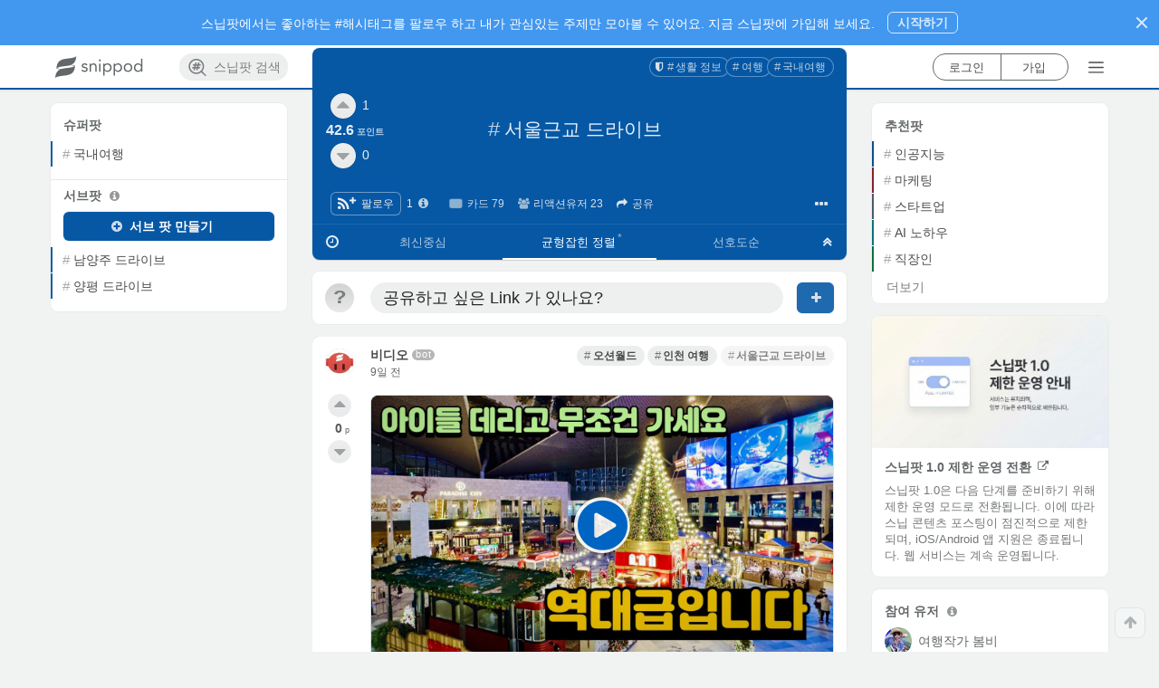

--- FILE ---
content_type: text/html; charset=utf-8
request_url: https://www.snippod.com/eti5
body_size: 3316
content:
<!doctype html>
<html lang="ko" data-reactroot="" data-reactid="1" data-react-checksum="313201709"><head data-reactid="2"><title data-react-helmet="true" data-reactid="3">#서울근교 드라이브 | Snippod </title><meta http-equiv="X-UA-Compatible" content="IE=edge,chrome=1" data-reactid="4"/><meta http-equiv="Content-Security-Policy" content="default-src * data: &#x27;unsafe-inline&#x27; &#x27;unsafe-eval&#x27;; img-src * itms-appss: data: &#x27;self&#x27;" data-reactid="5"/><meta charset="utf-8" data-reactid="6"/><link rel="canonical" href="https://www.snippod.com/eti5" data-react-helmet="true" data-reactid="7"/><link rel="apple-touch-icon" sizes="57x57" href="https://d35vuyyypfad1y.cloudfront.net/webapp/static/favicon/apple-icon-57x57.png" data-react-helmet="true" data-reactid="8"/><link rel="apple-touch-icon" sizes="60x60" href="https://d35vuyyypfad1y.cloudfront.net/webapp/static/favicon/apple-icon-60x60.png" data-react-helmet="true" data-reactid="9"/><link rel="apple-touch-icon" sizes="72x72" href="https://d35vuyyypfad1y.cloudfront.net/webapp/static/favicon/apple-icon-72x72.png" data-react-helmet="true" data-reactid="10"/><link rel="apple-touch-icon" sizes="76x76" href="https://d35vuyyypfad1y.cloudfront.net/webapp/static/favicon/apple-icon-76x76.png" data-react-helmet="true" data-reactid="11"/><link rel="apple-touch-icon" sizes="114x114" href="https://d35vuyyypfad1y.cloudfront.net/webapp/static/favicon/apple-icon-114x114.png" data-react-helmet="true" data-reactid="12"/><link rel="apple-touch-icon" sizes="120x120" href="https://d35vuyyypfad1y.cloudfront.net/webapp/static/favicon/apple-icon-120x120.png" data-react-helmet="true" data-reactid="13"/><link rel="apple-touch-icon" sizes="144x144" href="https://d35vuyyypfad1y.cloudfront.net/webapp/static/favicon/apple-icon-144x144.png" data-react-helmet="true" data-reactid="14"/><link rel="apple-touch-icon" sizes="152x152" href="https://d35vuyyypfad1y.cloudfront.net/webapp/static/favicon/apple-icon-152x152.png" data-react-helmet="true" data-reactid="15"/><link rel="apple-touch-icon" sizes="180x180" href="https://d35vuyyypfad1y.cloudfront.net/webapp/static/favicon/apple-icon-180x180.png" data-react-helmet="true" data-reactid="16"/><link rel="icon" type="image/png" sizes="192x192" href="https://d35vuyyypfad1y.cloudfront.net/webapp/static/favicon/android-icon-192x192.png" data-react-helmet="true" data-reactid="17"/><link rel="icon" type="image/png" sizes="96x96" href="https://d35vuyyypfad1y.cloudfront.net/webapp/static/favicon/favicon-96x96.png" data-react-helmet="true" data-reactid="18"/><link rel="icon" type="image/png" sizes="32x32" href="https://d35vuyyypfad1y.cloudfront.net/webapp/static/favicon/favicon-32x32.png" data-react-helmet="true" data-reactid="19"/><link rel="icon" type="image/png" sizes="16x16" href="https://d35vuyyypfad1y.cloudfront.net/webapp/static/favicon/favicon-16x16.png" data-react-helmet="true" data-reactid="20"/><link rel="manifest" href="https://www.snippod.com/manifest.json" data-react-helmet="true" data-reactid="21"/><link rel="alternate" href="android-app://com.snippod.hybridapp/https/www.snippod.com/eti5" data-react-helmet="true" data-reactid="22"/><meta name="viewport" content="width=device-width, initial-scale=1, maximum-scale=1, minimum-scale=1, user-scalable=no, shrink-to-fit=no, viewport-fit=cover" data-react-helmet="true" data-reactid="23"/><meta name="robots" content="all,index,follow" data-check-name="robots1" data-react-helmet="true" data-reactid="24"/><meta name="robots" content="max-snippet:-1, max-image-preview:large" data-check-name="robots2" data-react-helmet="true" data-reactid="25"/><meta name="mobile-web-app-capable" content="yes" data-react-helmet="true" data-reactid="26"/><meta name="apple-itunes-app" content="app-id=1374322862, app-argument=/eti5" data-react-helmet="true" data-reactid="27"/><meta name="msapplication-TileColor" content="#0c7ad3" data-react-helmet="true" data-reactid="28"/><meta name="msapplication-TileImage" content="/favicon/ms-icon-144x144.png" data-react-helmet="true" data-reactid="29"/><meta name="theme-color" content="#0658a5" data-react-helmet="true" data-reactid="30"/><meta name="keywords" content="서울근교 드라이브,eti5,수도권드라이브여행,서울근교여행,서울근처여행,수도권근처여행,서울근처드라이브,서울근교드라이브" data-react-helmet="true" data-reactid="31"/><meta name="description" content="#서울근교 드라이브 주제에 대한 정보, 스닙팟에 다 모여 있어요." data-react-helmet="true" data-reactid="32"/><meta name="language" content="KO" data-react-helmet="true" data-reactid="33"/><meta name="Classification" content="생활 정보" data-react-helmet="true" data-reactid="34"/><meta property="og:type" content="website" data-react-helmet="true" data-reactid="35"/><meta property="og:title" content="#서울근교 드라이브 | Snippod" data-react-helmet="true" data-reactid="36"/><meta property="og:description" content="#서울근교 드라이브 주제에 대한 정보, 스닙팟에 다 모여 있어요." data-react-helmet="true" data-reactid="37"/><meta property="og:image" content="https://d35vuyyypfad1y.cloudfront.net/rest/media/images/topic/eti5/title_eti5_mym2xr0yyhp7kvntwfyq.png" data-react-helmet="true" data-reactid="38"/><meta property="og:url" content="https://www.snippod.com/eti5" data-react-helmet="true" data-reactid="39"/><meta property="og:site_name" content="Snippod" data-react-helmet="true" data-reactid="40"/><meta property="og:locale" content="ko_KR" data-react-helmet="true" data-reactid="41"/><meta property="og:locale:alternate" content="ko" data-react-helmet="true" data-reactid="42"/><meta property="og:locale:alternate" content="en" data-react-helmet="true" data-reactid="43"/><meta property="fb:app_id" content="159358771114113" data-react-helmet="true" data-reactid="44"/><meta property="twitter:card" content="summary" data-react-helmet="true" data-reactid="45"/><meta property="twitter:site" content="@thesnippod" data-react-helmet="true" data-reactid="46"/><meta property="twitter:title" content="#서울근교 드라이브 | Snippod" data-react-helmet="true" data-reactid="47"/><meta property="twitter:description" content="#서울근교 드라이브 주제에 대한 정보, 스닙팟에 다 모여 있어요." data-react-helmet="true" data-reactid="48"/><meta property="twitter:image" content="https://d35vuyyypfad1y.cloudfront.net/rest/media/images/topic/eti5/title_eti5_mym2xr0yyhp7kvntwfyq.png" data-react-helmet="true" data-reactid="49"/><meta property="twitter:domain" content="Snippod" data-react-helmet="true" data-reactid="50"/><meta property="al:ios:app_store_id" content="1374322862" data-react-helmet="true" data-reactid="51"/><meta property="al:ios:app_name" content="스닙팟" data-react-helmet="true" data-reactid="52"/><meta property="al:android:package" content="com.snippod.hybridapp" data-react-helmet="true" data-reactid="53"/><meta property="al:android:app_name" content="스닙팟" data-react-helmet="true" data-reactid="54"/><script type="application/ld+json" data-react-helmet="true" data-reactid="55">{
  "@context": "https://schema.org",
  "title": "#서울근교 드라이브",
  "description": "#서울근교 드라이브 주제에 대한 정보, 스닙팟에 다 모여 있어요.",
  "keywords": "서울근교 드라이브,eti5,수도권드라이브여행,서울근교여행,서울근처여행,수도권근처여행,서울근처드라이브,서울근교드라이브",
  "image": [
    "https://d35vuyyypfad1y.cloudfront.net/rest/media/images/topic/eti5/title_eti5_mym2xr0yyhp7kvntwfyq.png",
    "https://d35vuyyypfad1y.cloudfront.net/webapp/static/images/logos/logoSquareBackgroundColor/square_background_2ndBlue.png"
  ],
  "@type": "BreadcrumbList",
  "additionalType": "DataFeed",
  "name": "#서울근교 드라이브",
  "url": "https://www.snippod.com/eti5",
  "itemListElement": [
    {
      "@type": "ListItem",
      "additionalType": "DataFeed",
      "position": 1,
      "name": "#생활 정보",
      "item": "https://www.snippod.com/life-club",
      "url": "https://www.snippod.com/life-club"
    },
    {
      "@type": "ListItem",
      "additionalType": "DataFeed",
      "position": 2,
      "name": "#여행",
      "item": "https://www.snippod.com/travel-club",
      "url": "https://www.snippod.com/travel-club"
    },
    {
      "@type": "ListItem",
      "additionalType": "DataFeed",
      "position": 3,
      "name": "#국내여행",
      "item": "https://www.snippod.com/dg5f",
      "url": "https://www.snippod.com/dg5f"
    },
    {
      "@type": "ListItem",
      "additionalType": "DataFeed",
      "position": 4,
      "name": "#서울근교 드라이브",
      "item": "https://www.snippod.com/eti5",
      "url": "https://www.snippod.com/eti5"
    }
  ]
}</script><link href="https://d35vuyyypfad1y.cloudfront.net/webapp/static/dist/main-73f961b2acbbe16c41e7.css" media="screen, projection" rel="stylesheet" type="text/css" charset="UTF-8" data-reactid="56"/></head><body data-reactid="57"><div id="content" data-reactid="58"></div><script charset="UTF-8" data-reactid="59">window.__data={"routing":{"locationBeforeTransitions":null},"reduxAsyncConnect":{"loaded":false,"loadState":{}},"form":{"commentSnip":{"_asyncValidating":false,"_initialized":false,"_submitting":false,"_submitFailed":false,"body":{}},"login":{"_asyncValidating":false,"_initialized":false,"_submitting":false,"_submitFailed":false}},"burgerMenu":{"isOpen":false},"messages":{"errorMessage":{"errorObject":null},"toastMessage":{"toastObject":null,"toastNum":0,"resetToast":false}},"hybridApps":null,"routesSupporter":{"prevRouteHistory":{"location":null,"routeType":null,"node":null},"currentRouteHistory":{"location":null,"routeType":null},"routeHistories":{"myfeed":{"location":null},"pod":{"location":null,"routeType":null,"node":null},"search":{"location":null},"lastItemType":null,"nodeHistories":[]}},"scrollPositionSupporter":{"scrollPositions":{}},"auth":{"loggedIn":false,"loaded":false,"isAuthLoading":false,"isOnRefreshTokenState":false,"account":null,"socialAuth":{"google":null,"googleResCount":0,"isPromptGoogleOneTap":false},"error":null,"isVerifying":false,"authState":{"lastLoginMethod":null}},"entities":{"accounts":{},"topics":{"root":{"isPropagable":false,"status":"normal","languageCode":0,"ancestors":[],"creator":{"usertopic":null,"uid":"system"},"objectClass":"RootTopic","tid":"root","body":"Snippod Root Topic for Main Page.","cardStyle":{"color":"white","styles":"","textAlign":"center","backgroundImage":null,"backgroundColor":"#0c7ad3","id":1,"cardStyleType":101,"fixCollapsed":true},"isPointable":true,"isRoot":true,"sortingInit":1,"topicType":1,"isReadable":true,"nodeType":1,"title":"Root","sortingDefault":1},"freeboard":{"isPropagable":false,"status":"normal","languageCode":0,"objectClass":"UnspreadTopic","tid":"freeboard","body":null,"cardStyle":{"color":"#FFFFFF","styles":"","textAlign":"center","backgroundImage":null,"backgroundColor":"#007ACC","id":3,"cardStyleType":104,"fixCollapsed":false},"isPointable":true,"isRoot":false,"sortingInit":1,"topicType":10,"isReadable":true,"isUpdatable":true,"isDeletable":false,"nodeType":1,"title":"프리보드","sortingDefault":1},"eti5":{"tid":"eti5","topicType":20,"title":"서울근교 드라이브","body":"","cardStyle":{"id":113,"cardStyleType":102,"color":"#FFFFFF","backgroundColor":"#0658a5","textAlign":"center","styles":"","backgroundImage":null,"fixCollapsed":false},"keywordsList":["수도권드라이브여행","서울근교여행","서울근처여행","수도권근처여행","서울근처드라이브"],"squareImage":null,"status":"normal","objectClass":"Topic","languageCode":106,"nodeType":1,"upvoteCount":1,"downvoteCount":0,"compPoint":42.5894,"sortingDefault":3,"sortingInit":1,"restriction":null,"headImage":null,"createdAt":"2022-04-25T08:00:53.994924","updatedAt":"2022-04-25T08:00:59.906399","favoriteCount":1,"shareCount":0,"reactionerCount":23,"ancestors":["life-club","travel-club","dg5f"],"alias":["서울근교드라이브"],"titleImage":"https:\u002F\u002Fd35vuyyypfad1y.cloudfront.net\u002Frest\u002Fmedia\u002Fimages\u002Ftopic\u002Feti5\u002Ftitle_eti5_mym2xr0yyhp7kvntwfyq.png","isReadable":true,"isUpdatable":true,"isDeletable":false,"isPropagable":true,"isPointable":true,"isRoot":false},"life-club":{"tid":"life-club","topicType":20,"title":"생활 정보","body":"","cardStyle":{"id":132,"cardStyleType":102,"color":"#FFFFFF","backgroundColor":"#04635b","textAlign":"center","styles":"","backgroundImage":null,"fixCollapsed":false},"status":"normal","objectClass":"UnspreadTopic","languageCode":106,"nodeType":1,"sortingDefault":3,"sortingInit":1,"restriction":null,"isPropagable":false,"isPointable":true,"isRoot":false},"travel-club":{"tid":"travel-club","topicType":20,"title":"여행","body":"","cardStyle":{"id":100,"cardStyleType":102,"color":"#FFFFFF","backgroundColor":"#007ACC","textAlign":"center","styles":"","backgroundImage":null,"fixCollapsed":false},"status":"normal","objectClass":"Topic","languageCode":106,"nodeType":1,"sortingDefault":1,"sortingInit":1,"restriction":null,"isPropagable":true,"isPointable":true,"isRoot":false},"dg5f":{"tid":"dg5f","topicType":20,"title":"국내여행","body":"","cardStyle":{"id":113,"cardStyleType":102,"color":"#FFFFFF","backgroundColor":"#0658a5","textAlign":"center","styles":"","backgroundImage":null,"fixCollapsed":false},"status":"normal","objectClass":"Topic","languageCode":106,"nodeType":1,"sortingDefault":1,"sortingInit":1,"restriction":null,"isPropagable":true,"isPointable":true,"isRoot":false}},"snips":{},"internalNodes":{},"commentSnips":{},"myAccount":{},"notifications":{},"entitiesCacheTimestamp":null},"accounts":{"upvotersOfTopicBySorting":{},"downvotersOfTopicBySorting":{},"participantsOfTopicBySorting":{},"upvotersOfSnipBySorting":{},"downvotersOfSnipBySorting":{},"participantsOfSnipBySorting":{},"upvotersOfCommentSnipBySorting":{},"downvotersOfCommentSnipBySorting":{},"participantsOfCommentSnipBySorting":{}},"nodes":{"childTopicsOfTopicBySorting":{},"descendantTopicsOfUserTopicBySorting":{},"searchTopics":{},"searchTagTopics":{},"hotTrendTopics":{},"descendantTopicsForFavoriteTopicsTopicBySorting":{},"descendantSnipsOfTopicBySorting":{},"descendantSnipsForFavoritesTopicBySorting":{},"descendantSnipsForFavoriteSnipsTopicBySorting":{},"childCommentSnipsOfSnipBySorting":{}},"notification":{"globalInfos":{"realUnseenCount":0,"unseenCount":0},"getNodesOfNotification":{}},"mainRecommendation":{"recommendationStructure":null,"foldingMeta":null,"followCount":0,"isFetching":false,"isFailed":false},"registerRecommendation":{"recommendationStructure":null,"foldingMeta":null,"followCount":0,"isFetching":false,"isFailed":false},"subRecommendation":{"recommendationStructure":null,"foldingMeta":null,"isFetching":false,"isFailed":false},"cardBanner":{"cardBanners":null,"cardBannerCount":0,"isFetching":false,"isFailed":false,"randomValue":0}};</script><script src="https://d35vuyyypfad1y.cloudfront.net/webapp/static/dist/main.73f961b2acbbe16c41e7.js" charset="UTF-8" data-reactid="60"></script></body></html>

--- FILE ---
content_type: text/html; charset=utf-8
request_url: https://www.google.com/recaptcha/api2/aframe
body_size: 184
content:
<!DOCTYPE HTML><html><head><meta http-equiv="content-type" content="text/html; charset=UTF-8"></head><body><script nonce="gX3bD0MR4VelETaEAJ2QYQ">/** Anti-fraud and anti-abuse applications only. See google.com/recaptcha */ try{var clients={'sodar':'https://pagead2.googlesyndication.com/pagead/sodar?'};window.addEventListener("message",function(a){try{if(a.source===window.parent){var b=JSON.parse(a.data);var c=clients[b['id']];if(c){var d=document.createElement('img');d.src=c+b['params']+'&rc='+(localStorage.getItem("rc::a")?sessionStorage.getItem("rc::b"):"");window.document.body.appendChild(d);sessionStorage.setItem("rc::e",parseInt(sessionStorage.getItem("rc::e")||0)+1);localStorage.setItem("rc::h",'1768747720008');}}}catch(b){}});window.parent.postMessage("_grecaptcha_ready", "*");}catch(b){}</script></body></html>